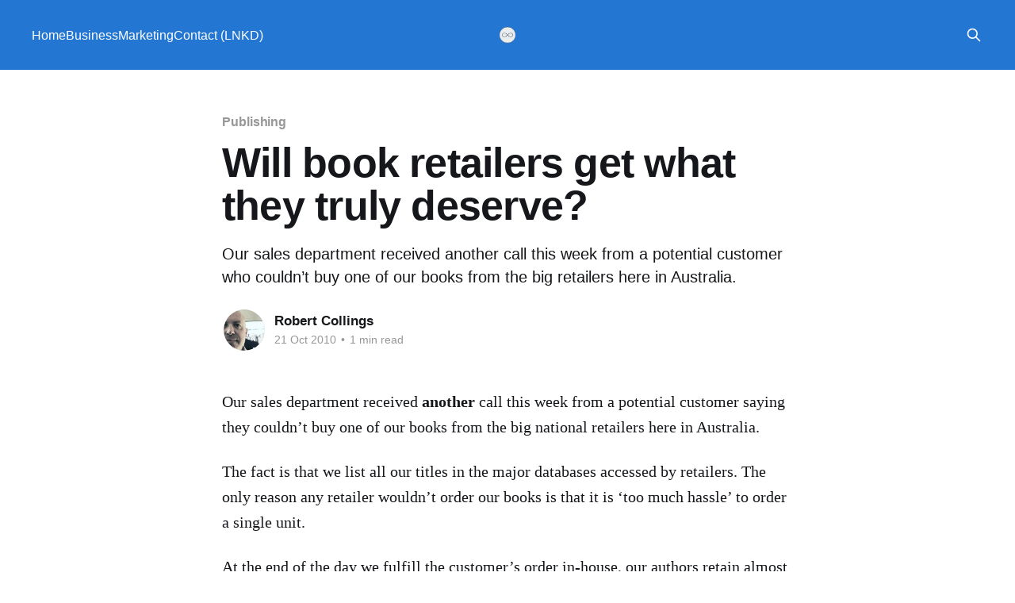

--- FILE ---
content_type: text/html; charset=utf-8
request_url: https://robertcollings.com/will-book-retailers-get-what-they-truly-deserve/
body_size: 5107
content:
<!DOCTYPE html>
<html lang="en">
<head>

    <title>Will Book Retailers Get What They Deserve?</title>
    <meta charset="utf-8" />
    <meta http-equiv="X-UA-Compatible" content="IE=edge" />
    <meta name="HandheldFriendly" content="True" />
    <meta name="viewport" content="width=device-width, initial-scale=1.0" />
    
    <link rel="preload" as="style" href="https://robertcollings.com/assets/built/screen.css?v=5568a0d913" />
    <link rel="preload" as="script" href="https://robertcollings.com/assets/built/casper.js?v=5568a0d913" />

    <link rel="stylesheet" type="text/css" href="https://robertcollings.com/assets/built/screen.css?v=5568a0d913" />

    <meta name="description" content="Our sales department received another call this week from a potential customer who couldn’t buy one of our books from the big retailers here in Australia.">
    <link rel="icon" href="https://robertcollings.com/content/images/size/w256h256/2017/09/infinity-logo-ico.png" type="image/png">
    <link rel="canonical" href="https://robertcollings.com/will-book-retailers-get-what-they-truly-deserve/">
    <meta name="referrer" content="no-referrer-when-downgrade">
    
    <meta property="og:site_name" content="Market Orientations | Signals &amp; Strategy | COLLINGS&amp;CO">
    <meta property="og:type" content="article">
    <meta property="og:title" content="Will Book Retailers Get What They Deserve?">
    <meta property="og:description" content="Our sales department received another call this week from a potential customer who couldn’t buy one of our books from the big retailers here in Australia.">
    <meta property="og:url" content="https://robertcollings.com/will-book-retailers-get-what-they-truly-deserve/">
    <meta property="og:image" content="https://images.unsplash.com/photo-1519498955853-621f66b86038?crop&#x3D;entropy&amp;cs&#x3D;tinysrgb&amp;fit&#x3D;max&amp;fm&#x3D;jpg&amp;ixid&#x3D;MXwxMTc3M3wwfDF8c2VhcmNofDN8fGJvb2slMjByZXRhaWx8ZW58MHx8fA&amp;ixlib&#x3D;rb-1.2.1&amp;q&#x3D;80&amp;w&#x3D;2000">
    <meta property="article:published_time" content="2010-10-21T09:00:15.000Z">
    <meta property="article:modified_time" content="2021-01-10T00:39:23.000Z">
    <meta property="article:tag" content="Publishing">
    
    <meta name="twitter:card" content="summary_large_image">
    <meta name="twitter:title" content="Will Book Retailers Get What They Deserve?">
    <meta name="twitter:description" content="Our sales department received another call this week from a potential customer who couldn’t buy one of our books from the big retailers here in Australia.">
    <meta name="twitter:url" content="https://robertcollings.com/will-book-retailers-get-what-they-truly-deserve/">
    <meta name="twitter:image" content="https://images.unsplash.com/photo-1519498955853-621f66b86038?crop&#x3D;entropy&amp;cs&#x3D;tinysrgb&amp;fit&#x3D;max&amp;fm&#x3D;jpg&amp;ixid&#x3D;MXwxMTc3M3wwfDF8c2VhcmNofDN8fGJvb2slMjByZXRhaWx8ZW58MHx8fA&amp;ixlib&#x3D;rb-1.2.1&amp;q&#x3D;80&amp;w&#x3D;2000">
    <meta name="twitter:label1" content="Written by">
    <meta name="twitter:data1" content="Robert Collings">
    <meta name="twitter:label2" content="Filed under">
    <meta name="twitter:data2" content="Publishing">
    <meta name="twitter:site" content="@robertcollings">
    <meta name="twitter:creator" content="@robertcollings">
    <meta property="og:image:width" content="1200">
    <meta property="og:image:height" content="798">
    
    <script type="application/ld+json">
{
    "@context": "https://schema.org",
    "@type": "Article",
    "publisher": {
        "@type": "Organization",
        "name": "Market Orientations | Signals &amp; Strategy | COLLINGS&amp;CO",
        "url": "https://robertcollings.com/",
        "logo": {
            "@type": "ImageObject",
            "url": "https://robertcollings.com/content/images/2017/08/infinity-logo-2.png"
        }
    },
    "author": {
        "@type": "Person",
        "name": "Robert Collings",
        "image": {
            "@type": "ImageObject",
            "url": "https://robertcollings.com/content/images/2017/07/social-avatar-rc2v0-2016.jpg",
            "width": 512,
            "height": 512
        },
        "url": "https://robertcollings.com/author/robc/",
        "sameAs": [
            "https://robertcollings.com",
            "https://x.com/robertcollings",
            "https://www.linkedin.com/in/robcollings"
        ]
    },
    "headline": "Will Book Retailers Get What They Deserve?",
    "url": "https://robertcollings.com/will-book-retailers-get-what-they-truly-deserve/",
    "datePublished": "2010-10-21T09:00:15.000Z",
    "dateModified": "2021-01-10T00:39:23.000Z",
    "image": {
        "@type": "ImageObject",
        "url": "https://images.unsplash.com/photo-1519498955853-621f66b86038?crop=entropy&cs=tinysrgb&fit=max&fm=jpg&ixid=MXwxMTc3M3wwfDF8c2VhcmNofDN8fGJvb2slMjByZXRhaWx8ZW58MHx8fA&ixlib=rb-1.2.1&q=80&w=2000",
        "width": 1200,
        "height": 798
    },
    "keywords": "Publishing",
    "description": "Our sales department received another call this week from a potential customer who couldn’t buy one of our books from the big retailers here in Australia.",
    "mainEntityOfPage": "https://robertcollings.com/will-book-retailers-get-what-they-truly-deserve/"
}
    </script>

    <meta name="generator" content="Ghost 6.12">
    <link rel="alternate" type="application/rss+xml" title="Market Orientations | Signals &amp; Strategy | COLLINGS&amp;CO" href="https://robertcollings.com/rss/">
    
    <script defer src="https://cdn.jsdelivr.net/ghost/sodo-search@~1.8/umd/sodo-search.min.js" data-key="5dc29638fa35ca496388b51dfe" data-styles="https://cdn.jsdelivr.net/ghost/sodo-search@~1.8/umd/main.css" data-sodo-search="https://verbum-sap.ghost.io/" data-locale="en" crossorigin="anonymous"></script>
    
    <link href="https://robertcollings.com/webmentions/receive/" rel="webmention">
    <script defer src="/public/cards.min.js?v=5568a0d913"></script><style>:root {--ghost-accent-color: #2376d1;}</style>
    <link rel="stylesheet" type="text/css" href="/public/cards.min.css?v=5568a0d913">
    <!-- Google tag (gtag.js) -->
<script async src="https://www.googletagmanager.com/gtag/js?id=G-QJMB9KCRV3"></script>
<script>
  window.dataLayer = window.dataLayer || [];
  function gtag(){dataLayer.push(arguments);}
  gtag('js', new Date());

  gtag('config', 'G-QJMB9KCRV3');
</script>
<!-- End Google Tag Manager -->

<style>
  .has-cover .site-header-content {
    min-height: 280px;
  }
  .article-image {
    display: none;
  }
</style>

</head>
<body class="post-template tag-publishing is-head-middle-logo has-cover">
<div class="viewport">

    <header id="gh-head" class="gh-head outer is-header-hidden">
        <div class="gh-head-inner inner">
            <div class="gh-head-brand">
                <a class="gh-head-logo" href="https://robertcollings.com">
                        <img src="https://robertcollings.com/content/images/2017/08/infinity-logo-2.png" alt="Market Orientations | Signals &amp; Strategy | COLLINGS&amp;CO">
                </a>
                <button class="gh-search gh-icon-btn" aria-label="Search this site" data-ghost-search><svg xmlns="http://www.w3.org/2000/svg" fill="none" viewBox="0 0 24 24" stroke="currentColor" stroke-width="2" width="20" height="20"><path stroke-linecap="round" stroke-linejoin="round" d="M21 21l-6-6m2-5a7 7 0 11-14 0 7 7 0 0114 0z"></path></svg></button>
                <button class="gh-burger" aria-label="Main Menu"></button>
            </div>

            <nav class="gh-head-menu">
                <ul class="nav">
    <li class="nav-home"><a href="https://robertcollings.com/">Home</a></li>
    <li class="nav-business"><a href="https://robertcollings.com/tag/business/">Business</a></li>
    <li class="nav-marketing"><a href="https://robertcollings.com/tag/marketing/">Marketing</a></li>
    <li class="nav-contact-lnkd"><a href="https://www.linkedin.com/in/robcollings/">Contact (LNKD)</a></li>
</ul>

            </nav>

            <div class="gh-head-actions">
                        <button class="gh-search gh-icon-btn" aria-label="Search this site" data-ghost-search><svg xmlns="http://www.w3.org/2000/svg" fill="none" viewBox="0 0 24 24" stroke="currentColor" stroke-width="2" width="20" height="20"><path stroke-linecap="round" stroke-linejoin="round" d="M21 21l-6-6m2-5a7 7 0 11-14 0 7 7 0 0114 0z"></path></svg></button>
            </div>
        </div>
    </header>

    <div class="site-content">
        



<main id="site-main" class="site-main">
<article class="article post tag-publishing ">

    <header class="article-header gh-canvas">

        <div class="article-tag post-card-tags">
                <span class="post-card-primary-tag">
                    <a href="/tag/publishing/">Publishing</a>
                </span>
        </div>

        <h1 class="article-title">Will book retailers get what they truly deserve?</h1>

            <p class="article-excerpt">Our sales department received another call this week from a potential customer who couldn’t buy one of our books from the big retailers here in Australia.</p>

        <div class="article-byline">
        <section class="article-byline-content">

            <ul class="author-list instapaper_ignore">
                <li class="author-list-item">
                    <a href="/author/robc/" class="author-avatar" aria-label="Read more of Robert Collings">
                        <img class="author-profile-image" src="/content/images/size/w100/2017/07/social-avatar-rc2v0-2016.jpg" alt="Robert Collings" />
                    </a>
                </li>
            </ul>

            <div class="article-byline-meta">
                <h4 class="author-name"><a href="/author/robc/">Robert Collings</a></h4>
                <div class="byline-meta-content">
                    <time class="byline-meta-date" datetime="2010-10-21">21 Oct 2010</time>
                        <span class="byline-reading-time"><span class="bull">&bull;</span> 1 min read</span>
                </div>
            </div>

        </section>
        </div>

            <figure class="article-image">
                <img
                    srcset="https://images.unsplash.com/photo-1519498955853-621f66b86038?crop&#x3D;entropy&amp;cs&#x3D;tinysrgb&amp;fit&#x3D;max&amp;fm&#x3D;jpg&amp;ixid&#x3D;MXwxMTc3M3wwfDF8c2VhcmNofDN8fGJvb2slMjByZXRhaWx8ZW58MHx8fA&amp;ixlib&#x3D;rb-1.2.1&amp;q&#x3D;80&amp;w&#x3D;300 300w,
                            https://images.unsplash.com/photo-1519498955853-621f66b86038?crop&#x3D;entropy&amp;cs&#x3D;tinysrgb&amp;fit&#x3D;max&amp;fm&#x3D;jpg&amp;ixid&#x3D;MXwxMTc3M3wwfDF8c2VhcmNofDN8fGJvb2slMjByZXRhaWx8ZW58MHx8fA&amp;ixlib&#x3D;rb-1.2.1&amp;q&#x3D;80&amp;w&#x3D;600 600w,
                            https://images.unsplash.com/photo-1519498955853-621f66b86038?crop&#x3D;entropy&amp;cs&#x3D;tinysrgb&amp;fit&#x3D;max&amp;fm&#x3D;jpg&amp;ixid&#x3D;MXwxMTc3M3wwfDF8c2VhcmNofDN8fGJvb2slMjByZXRhaWx8ZW58MHx8fA&amp;ixlib&#x3D;rb-1.2.1&amp;q&#x3D;80&amp;w&#x3D;1000 1000w,
                            https://images.unsplash.com/photo-1519498955853-621f66b86038?crop&#x3D;entropy&amp;cs&#x3D;tinysrgb&amp;fit&#x3D;max&amp;fm&#x3D;jpg&amp;ixid&#x3D;MXwxMTc3M3wwfDF8c2VhcmNofDN8fGJvb2slMjByZXRhaWx8ZW58MHx8fA&amp;ixlib&#x3D;rb-1.2.1&amp;q&#x3D;80&amp;w&#x3D;2000 2000w"
                    sizes="(min-width: 1400px) 1400px, 92vw"
                    src="https://images.unsplash.com/photo-1519498955853-621f66b86038?crop&#x3D;entropy&amp;cs&#x3D;tinysrgb&amp;fit&#x3D;max&amp;fm&#x3D;jpg&amp;ixid&#x3D;MXwxMTc3M3wwfDF8c2VhcmNofDN8fGJvb2slMjByZXRhaWx8ZW58MHx8fA&amp;ixlib&#x3D;rb-1.2.1&amp;q&#x3D;80&amp;w&#x3D;2000"
                    alt="Will book retailers get what they truly deserve?"
                />
            </figure>

    </header>

    <section class="gh-content gh-canvas">
        <p>Our sales department received <strong>another</strong> call this week from a potential customer saying they couldn’t buy one of our books from the big national retailers here in Australia.</p><p>The fact is that we list all our titles in the major databases accessed by retailers. The only reason any retailer wouldn’t order our books is that it is ‘too much hassle’ to order a single unit.</p><p>At the end of the day we fulfill the customer’s order in-house, our authors retain almost 100% of the retail price (we’re an author-retained rights publisher) and we earn a royalty. We’re all happy.</p><p>Except the customer, who when told the retailer could have ordered the book but chose not too usually seems less than impressed. It’s not difficult to imagine how that customer when next searching for a book might use the internet rather than their local retailer to make the order.</p><p>There will be no sympathy from the general book buying public when retailers start going bust, as some will, simply because the retailers do not treat their customers with anywhere near enough respect.</p><p>And then there is retailer attitudes toward their suppliers … but that’s for another day.</p><blockquote>Update: with the closer of many brick and mortar retailers, the answer is "yes." We pray that the indies survive.</blockquote>
    </section>


</article>
</main>




            <aside class="read-more-wrap outer">
                <div class="read-more inner">
                        
<article class="post-card post">

    <a class="post-card-image-link" href="/dynamic-pricing-efficiency-second-best-problem/">

        <img class="post-card-image"
            srcset="https://images.unsplash.com/photo-1597332503885-fc8d195a99b2?crop&#x3D;entropy&amp;cs&#x3D;tinysrgb&amp;fit&#x3D;max&amp;fm&#x3D;jpg&amp;ixid&#x3D;M3wxMTc3M3wwfDF8c2VhcmNofDF8fGZsdWlkJTIwZHluYW1pY3N8ZW58MHx8fHwxNzY2NTQxNjI0fDA&amp;ixlib&#x3D;rb-4.1.0&amp;q&#x3D;80&amp;w&#x3D;300 300w,
                    https://images.unsplash.com/photo-1597332503885-fc8d195a99b2?crop&#x3D;entropy&amp;cs&#x3D;tinysrgb&amp;fit&#x3D;max&amp;fm&#x3D;jpg&amp;ixid&#x3D;M3wxMTc3M3wwfDF8c2VhcmNofDF8fGZsdWlkJTIwZHluYW1pY3N8ZW58MHx8fHwxNzY2NTQxNjI0fDA&amp;ixlib&#x3D;rb-4.1.0&amp;q&#x3D;80&amp;w&#x3D;600 600w,
                    https://images.unsplash.com/photo-1597332503885-fc8d195a99b2?crop&#x3D;entropy&amp;cs&#x3D;tinysrgb&amp;fit&#x3D;max&amp;fm&#x3D;jpg&amp;ixid&#x3D;M3wxMTc3M3wwfDF8c2VhcmNofDF8fGZsdWlkJTIwZHluYW1pY3N8ZW58MHx8fHwxNzY2NTQxNjI0fDA&amp;ixlib&#x3D;rb-4.1.0&amp;q&#x3D;80&amp;w&#x3D;1000 1000w,
                    https://images.unsplash.com/photo-1597332503885-fc8d195a99b2?crop&#x3D;entropy&amp;cs&#x3D;tinysrgb&amp;fit&#x3D;max&amp;fm&#x3D;jpg&amp;ixid&#x3D;M3wxMTc3M3wwfDF8c2VhcmNofDF8fGZsdWlkJTIwZHluYW1pY3N8ZW58MHx8fHwxNzY2NTQxNjI0fDA&amp;ixlib&#x3D;rb-4.1.0&amp;q&#x3D;80&amp;w&#x3D;2000 2000w"
            sizes="(max-width: 1000px) 400px, 800px"
            src="https://images.unsplash.com/photo-1597332503885-fc8d195a99b2?crop&#x3D;entropy&amp;cs&#x3D;tinysrgb&amp;fit&#x3D;max&amp;fm&#x3D;jpg&amp;ixid&#x3D;M3wxMTc3M3wwfDF8c2VhcmNofDF8fGZsdWlkJTIwZHluYW1pY3N8ZW58MHx8fHwxNzY2NTQxNjI0fDA&amp;ixlib&#x3D;rb-4.1.0&amp;q&#x3D;80&amp;w&#x3D;600"
            alt="Dynamic pricing, efficiency, and the second-best problem"
            loading="lazy"
        />


    </a>

    <div class="post-card-content">

        <a class="post-card-content-link" href="/dynamic-pricing-efficiency-second-best-problem/">
            <header class="post-card-header">
                <div class="post-card-tags">
                </div>
                <h2 class="post-card-title">
                    Dynamic pricing, efficiency, and the second-best problem
                </h2>
            </header>
                <div class="post-card-excerpt">Dynamic pricing improves allocation efficiency but can worsen total welfare when production externalities remain unpriced.</div>
        </a>

        <footer class="post-card-meta">
            <time class="post-card-meta-date" datetime="2025-12-23">23 Dec 2025</time>
                <span class="post-card-meta-length">5 min read</span>
        </footer>

    </div>

</article>
                        
<article class="post-card post">

    <a class="post-card-image-link" href="/market-architecture-why-growth-teams-burning-capital/">

        <img class="post-card-image"
            srcset="https://images.unsplash.com/photo-1759234916949-162e88b577ea?crop&#x3D;entropy&amp;cs&#x3D;tinysrgb&amp;fit&#x3D;max&amp;fm&#x3D;jpg&amp;ixid&#x3D;M3wxMTc3M3wwfDF8c2VhcmNofDF8fG1hcCUyMGFyY2hpdGVjdHVyZXxlbnwwfHx8fDE3NjYyNDk5Mjh8MA&amp;ixlib&#x3D;rb-4.1.0&amp;q&#x3D;80&amp;w&#x3D;300 300w,
                    https://images.unsplash.com/photo-1759234916949-162e88b577ea?crop&#x3D;entropy&amp;cs&#x3D;tinysrgb&amp;fit&#x3D;max&amp;fm&#x3D;jpg&amp;ixid&#x3D;M3wxMTc3M3wwfDF8c2VhcmNofDF8fG1hcCUyMGFyY2hpdGVjdHVyZXxlbnwwfHx8fDE3NjYyNDk5Mjh8MA&amp;ixlib&#x3D;rb-4.1.0&amp;q&#x3D;80&amp;w&#x3D;600 600w,
                    https://images.unsplash.com/photo-1759234916949-162e88b577ea?crop&#x3D;entropy&amp;cs&#x3D;tinysrgb&amp;fit&#x3D;max&amp;fm&#x3D;jpg&amp;ixid&#x3D;M3wxMTc3M3wwfDF8c2VhcmNofDF8fG1hcCUyMGFyY2hpdGVjdHVyZXxlbnwwfHx8fDE3NjYyNDk5Mjh8MA&amp;ixlib&#x3D;rb-4.1.0&amp;q&#x3D;80&amp;w&#x3D;1000 1000w,
                    https://images.unsplash.com/photo-1759234916949-162e88b577ea?crop&#x3D;entropy&amp;cs&#x3D;tinysrgb&amp;fit&#x3D;max&amp;fm&#x3D;jpg&amp;ixid&#x3D;M3wxMTc3M3wwfDF8c2VhcmNofDF8fG1hcCUyMGFyY2hpdGVjdHVyZXxlbnwwfHx8fDE3NjYyNDk5Mjh8MA&amp;ixlib&#x3D;rb-4.1.0&amp;q&#x3D;80&amp;w&#x3D;2000 2000w"
            sizes="(max-width: 1000px) 400px, 800px"
            src="https://images.unsplash.com/photo-1759234916949-162e88b577ea?crop&#x3D;entropy&amp;cs&#x3D;tinysrgb&amp;fit&#x3D;max&amp;fm&#x3D;jpg&amp;ixid&#x3D;M3wxMTc3M3wwfDF8c2VhcmNofDF8fG1hcCUyMGFyY2hpdGVjdHVyZXxlbnwwfHx8fDE3NjYyNDk5Mjh8MA&amp;ixlib&#x3D;rb-4.1.0&amp;q&#x3D;80&amp;w&#x3D;600"
            alt="Market architecture: why  growth teams are burning capital"
            loading="lazy"
        />


    </a>

    <div class="post-card-content">

        <a class="post-card-content-link" href="/market-architecture-why-growth-teams-burning-capital/">
            <header class="post-card-header">
                <div class="post-card-tags">
                </div>
                <h2 class="post-card-title">
                    Market architecture: why  growth teams are burning capital
                </h2>
            </header>
                <div class="post-card-excerpt">Growth teams optimize channels and campaigns while missing the structural dynamics that determine where value actually exists.</div>
        </a>

        <footer class="post-card-meta">
            <time class="post-card-meta-date" datetime="2025-12-20">20 Dec 2025</time>
                <span class="post-card-meta-length">10 min read</span>
        </footer>

    </div>

</article>
                        
<article class="post-card post">

    <a class="post-card-image-link" href="/gtm-effectiveness-collapsed-2018-hasnt-recovered/">

        <img class="post-card-image"
            srcset="https://images.unsplash.com/photo-1745509267699-1b1db256601e?crop&#x3D;entropy&amp;cs&#x3D;tinysrgb&amp;fit&#x3D;max&amp;fm&#x3D;jpg&amp;ixid&#x3D;M3wxMTc3M3wwfDF8c2VhcmNofDV8fG1hcmtldCUyMGZhaWx1cmV8ZW58MHx8fHwxNzY1MzAyMjgxfDA&amp;ixlib&#x3D;rb-4.1.0&amp;q&#x3D;80&amp;w&#x3D;300 300w,
                    https://images.unsplash.com/photo-1745509267699-1b1db256601e?crop&#x3D;entropy&amp;cs&#x3D;tinysrgb&amp;fit&#x3D;max&amp;fm&#x3D;jpg&amp;ixid&#x3D;M3wxMTc3M3wwfDF8c2VhcmNofDV8fG1hcmtldCUyMGZhaWx1cmV8ZW58MHx8fHwxNzY1MzAyMjgxfDA&amp;ixlib&#x3D;rb-4.1.0&amp;q&#x3D;80&amp;w&#x3D;600 600w,
                    https://images.unsplash.com/photo-1745509267699-1b1db256601e?crop&#x3D;entropy&amp;cs&#x3D;tinysrgb&amp;fit&#x3D;max&amp;fm&#x3D;jpg&amp;ixid&#x3D;M3wxMTc3M3wwfDF8c2VhcmNofDV8fG1hcmtldCUyMGZhaWx1cmV8ZW58MHx8fHwxNzY1MzAyMjgxfDA&amp;ixlib&#x3D;rb-4.1.0&amp;q&#x3D;80&amp;w&#x3D;1000 1000w,
                    https://images.unsplash.com/photo-1745509267699-1b1db256601e?crop&#x3D;entropy&amp;cs&#x3D;tinysrgb&amp;fit&#x3D;max&amp;fm&#x3D;jpg&amp;ixid&#x3D;M3wxMTc3M3wwfDF8c2VhcmNofDV8fG1hcmtldCUyMGZhaWx1cmV8ZW58MHx8fHwxNzY1MzAyMjgxfDA&amp;ixlib&#x3D;rb-4.1.0&amp;q&#x3D;80&amp;w&#x3D;2000 2000w"
            sizes="(max-width: 1000px) 400px, 800px"
            src="https://images.unsplash.com/photo-1745509267699-1b1db256601e?crop&#x3D;entropy&amp;cs&#x3D;tinysrgb&amp;fit&#x3D;max&amp;fm&#x3D;jpg&amp;ixid&#x3D;M3wxMTc3M3wwfDF8c2VhcmNofDV8fG1hcmtldCUyMGZhaWx1cmV8ZW58MHx8fHwxNzY1MzAyMjgxfDA&amp;ixlib&#x3D;rb-4.1.0&amp;q&#x3D;80&amp;w&#x3D;600"
            alt="GTM effectiveness collapsed in 2018, and hasn&#x27;t recovered"
            loading="lazy"
        />


    </a>

    <div class="post-card-content">

        <a class="post-card-content-link" href="/gtm-effectiveness-collapsed-2018-hasnt-recovered/">
            <header class="post-card-header">
                <div class="post-card-tags">
                </div>
                <h2 class="post-card-title">
                    GTM effectiveness collapsed in 2018, and hasn&#x27;t recovered
                </h2>
            </header>
                <div class="post-card-excerpt">B2B buyers changed the game while GTM kept playing by old rules. Except the rules changed a decade ago.</div>
        </a>

        <footer class="post-card-meta">
            <time class="post-card-meta-date" datetime="2025-12-09">09 Dec 2025</time>
                <span class="post-card-meta-length">2 min read</span>
        </footer>

    </div>

</article>
                </div>
            </aside>



    </div>

    <footer class="site-footer outer">
        <div class="inner">
            <section class="copyright"><a href="https://robertcollings.com">Market Orientations | Signals &amp; Strategy | COLLINGS&amp;CO</a> &copy; 2026</section>
            <nav class="site-footer-nav">
                
            </nav>
            <div class="gh-powered-by"><a href="https://ghost.org/" target="_blank" rel="noopener">Powered by Ghost</a></div>
        </div>
    </footer>

</div>

    <div class="pswp" tabindex="-1" role="dialog" aria-hidden="true">
    <div class="pswp__bg"></div>

    <div class="pswp__scroll-wrap">
        <div class="pswp__container">
            <div class="pswp__item"></div>
            <div class="pswp__item"></div>
            <div class="pswp__item"></div>
        </div>

        <div class="pswp__ui pswp__ui--hidden">
            <div class="pswp__top-bar">
                <div class="pswp__counter"></div>

                <button class="pswp__button pswp__button--close" title="Close (Esc)"></button>
                <button class="pswp__button pswp__button--share" title="Share"></button>
                <button class="pswp__button pswp__button--fs" title="Toggle fullscreen"></button>
                <button class="pswp__button pswp__button--zoom" title="Zoom in/out"></button>

                <div class="pswp__preloader">
                    <div class="pswp__preloader__icn">
                        <div class="pswp__preloader__cut">
                            <div class="pswp__preloader__donut"></div>
                        </div>
                    </div>
                </div>
            </div>

            <div class="pswp__share-modal pswp__share-modal--hidden pswp__single-tap">
                <div class="pswp__share-tooltip"></div>
            </div>

            <button class="pswp__button pswp__button--arrow--left" title="Previous (arrow left)"></button>
            <button class="pswp__button pswp__button--arrow--right" title="Next (arrow right)"></button>

            <div class="pswp__caption">
                <div class="pswp__caption__center"></div>
            </div>
        </div>
    </div>
</div>
<script
    src="https://code.jquery.com/jquery-3.5.1.min.js"
    integrity="sha256-9/aliU8dGd2tb6OSsuzixeV4y/faTqgFtohetphbbj0="
    crossorigin="anonymous">
</script>
<script src="https://robertcollings.com/assets/built/casper.js?v=5568a0d913"></script>
<script>
$(document).ready(function () {
    // Mobile Menu Trigger
    $('.gh-burger').click(function () {
        $('body').toggleClass('gh-head-open');
    });
    // FitVids - Makes video embeds responsive
    $(".gh-content").fitVids();
});
</script>



</body>
</html>
